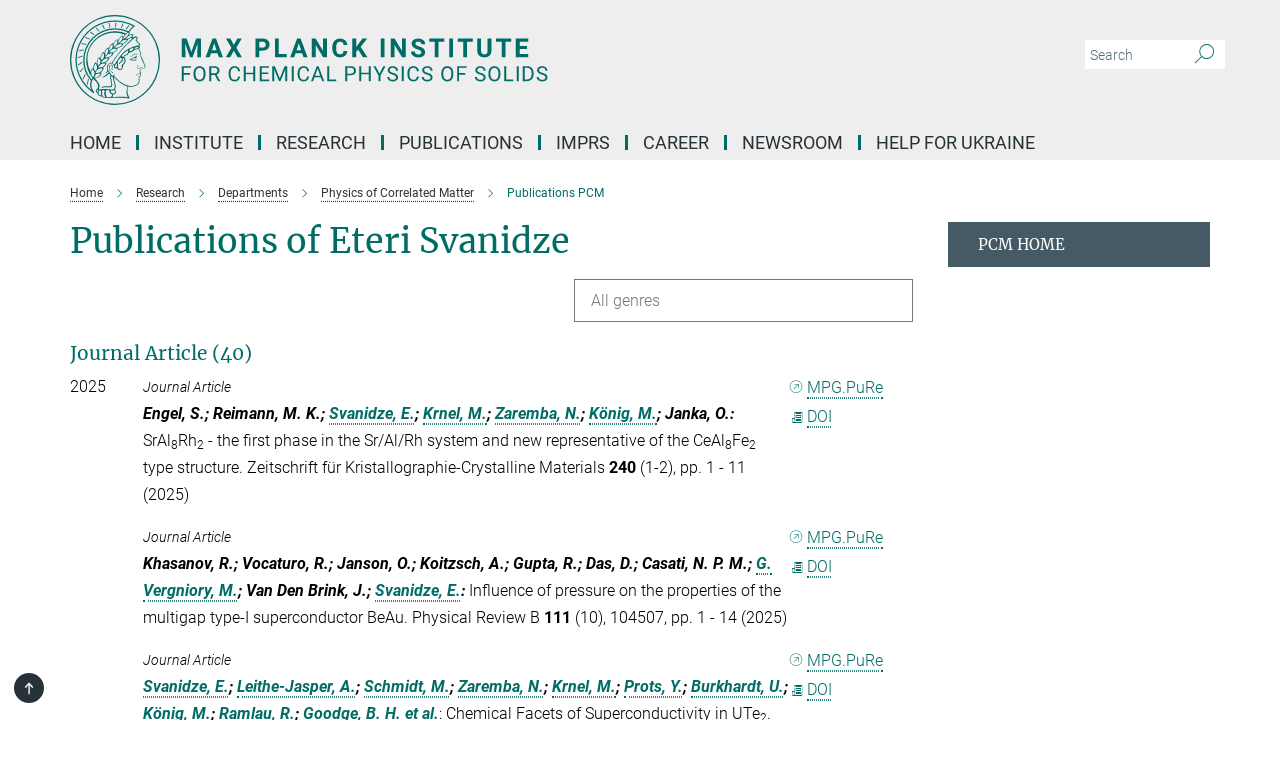

--- FILE ---
content_type: text/html; charset=utf-8
request_url: https://www.cpfs.mpg.de/publication-search/2617403?deactivate_global_blacklist=false&page=1&person=%2Fpersons%2Fresource%2Fpersons206323
body_size: 17857
content:
<!DOCTYPE html>
<html prefix="og: http://ogp.me/ns#" lang="en">
<head>
  <meta http-equiv="X-UA-Compatible" content="IE=edge">
  <meta content="width=device-width, initial-scale=1.0" name="viewport">
  <meta http-equiv="Content-Type" content="text/html; charset=utf-8"/>
  <title>Publications PCM</title>
  
  <meta name="keywords" content="" /><meta name="description" content="" />
  <meta name="robots" content="nofollow" />

  
<meta property="og:title" content="Publications PCM">
<meta property="og:description" content="">
<meta property="og:type" content="website">
<meta property="og:url" content="https://www.cpfs.mpg.de/pcm/publications">
<meta property="og:image" content="https://www.cpfs.mpg.de/assets/og-logo-281c44f14f2114ed3fe50e666618ff96341055a2f8ce31aa0fd70471a30ca9ed.jpg">


  
  


  <meta name="msapplication-TileColor" content="#fff" />
<meta name="msapplication-square70x70logo" content="/assets/touch-icon-70x70-16c94b19254f9bb0c9f8e8747559f16c0a37fd015be1b4a30d7d1b03ed51f755.png" />
<meta name="msapplication-square150x150logo" content="/assets/touch-icon-150x150-3b1e0a32c3b2d24a1f1f18502efcb8f9e198bf2fc47e73c627d581ffae537142.png" />
<meta name="msapplication-wide310x150logo" content="/assets/touch-icon-310x150-067a0b4236ec2cdc70297273ab6bf1fc2dcf6cc556a62eab064bbfa4f5256461.png" />
<meta name="msapplication-square310x310logo" content="/assets/touch-icon-310x310-d33ffcdc109f9ad965a6892ec61d444da69646747bd88a4ce7fe3d3204c3bf0b.png" />
<link rel="apple-touch-icon" type="image/png" href="/assets/touch-icon-180x180-a3e396f9294afe6618861344bef35fc0075f9631fe80702eb259befcd682a42c.png" sizes="180x180">
<link rel="icon" type="image/png" href="/assets/touch-icon-32x32-143e3880a2e335e870552727a7f643a88be592ac74a53067012b5c0528002367.png" sizes="32x32">

  <link rel="preload" href="/assets/roboto-v20-latin-ext_latin_greek-ext_greek_cyrillic-ext_cyrillic-700-8d2872cf0efbd26ce09519f2ebe27fb09f148125cf65964890cc98562e8d7aa3.woff2" as="font" type="font/woff2" crossorigin="anonymous">
  
  
  
  <script>var ROOT_PATH = '/';var LANGUAGE = 'en';var PATH_TO_CMS = 'https://cpfs.iedit.mpg.de';var INSTANCE_NAME = 'cpfs';</script>
  
      <link rel="stylesheet" media="all" href="/assets/responsive_live_green-b4104db02fad82373eaef717c39506fa87036661729168d4cfe06a4e84cae1cb.css" />
    <link rel="stylesheet" media="all" href="/assets/responsive/headerstylesheets/cpfs-header-2c7aa638d80d13a94959a46285bf9aa363a0fc32ec150f0a71bd77d0eda0f93a.css" />

<script>
  window.addEventListener("load", function() {
    var linkElement = document.createElement("link");
    linkElement.rel="stylesheet";
    linkElement.href="/assets/katex/katex-4c5cd0d7a0c68fd03f44bf90378c50838ac39ebc09d5f02a7a9169be65ab4d65.css";
    linkElement.media="all";
    document.head.appendChild(linkElement);
  });
</script>


  

  

  <script>
  if(!window.DCLGuard) {
    window.DCLGuard=true;
  }
</script>
<script type="module">
//<![CDATA[
document.body.addEventListener('Base',function(){  (function (global) {
    if (global.MpgApp && global.MpgApp.object) {
      global.MpgApp.object.id = +'2617403';
    }
  }(window));
});
/*-=deferred=-*/
//]]>
</script>
  <link rel="canonical" href="https://www.cpfs.mpg.de/pcm/publications" />


  
  <meta name="csrf-param" content="authenticity_token" />
<meta name="csrf-token" content="9kXtqYDre2trzMdSh_N73gJijD4AUk9VoUqv-NPZPbezsyGO7D3SIj1wY82AUANy440UUmGzQ12Iq-ZLLmIb-A" />
  <meta name="generator" content="JustRelate CX Cloud (www.justrelate.com)" />
  
  
      <link rel="alternate" hreflang="en" href="https://www.cpfs.mpg.de/pcm/publications" />


  
    <script type="module" >
      window.allHash = { 'manifest':'/assets/manifest-04024382391bb910584145d8113cf35ef376b55d125bb4516cebeb14ce788597','responsive/modules/display_pubman_reference_counter':'/assets/responsive/modules/display_pubman_reference_counter-8150b81b51110bc3ec7a4dc03078feda26b48c0226aee02029ee6cf7d5a3b87e','responsive/modules/video_module':'/assets/responsive/modules/video_module-231e7a8449475283e1c1a0c7348d56fd29107c9b0d141c824f3bd51bb4f71c10','responsive/live/annual_report_overview':'/assets/responsive/live/annual_report_overview-f7e7c3f45d3666234c0259e10c56456d695ae3c2df7a7d60809b7c64ce52b732','responsive/live/annual_review_overview':'/assets/responsive/live/annual_review_overview-49341d85de5d249f2de9b520154d516e9b4390cbf17a523d5731934d3b9089ec','responsive/live/deferred-picture-loader':'/assets/responsive/live/deferred-picture-loader-088fb2b6bedef1b9972192d465bc79afd9cbe81cefd785b8f8698056aa04cf93','responsive/live/employee':'/assets/responsive/live/employee-ac8cd3e48754c26d9eaf9f9965ab06aca171804411f359cbccd54a69e89bc31c','responsive/live/employee_landing_page':'/assets/responsive/live/employee_landing_page-ac8cd3e48754c26d9eaf9f9965ab06aca171804411f359cbccd54a69e89bc31c','responsive/live/employee_search':'/assets/responsive/live/employee_search-47a41df3fc7a7dea603765ad3806515b07efaddd7cf02a8d9038bdce6fa548a1','responsive/live/event_overview':'/assets/responsive/live/event_overview-817c26c3dfe343bed2eddac7dd37b6638da92babec077a826fde45294ed63f3c','responsive/live/gallery_overview':'/assets/responsive/live/gallery_overview-459edb4dec983cc03e8658fafc1f9df7e9d1c78786c31d9864e109a04fde3be7','responsive/live/institute_page':'/assets/responsive/live/institute_page-03ec6d8aaec2eff8a6c1522f54abf44608299523f838fc7d14db1e68d8ec0c7a','responsive/live/institutes_map':'/assets/responsive/live/institutes_map-588c0307e4a797238ba50134c823708bd3d8d640157dc87cf24b592ecdbd874e','responsive/live/job_board':'/assets/responsive/live/job_board-0db2f3e92fdcd350960e469870b9bef95adc9b08e90418d17a0977ae0a9ec8fd','responsive/live/newsroom':'/assets/responsive/live/newsroom-c8be313dabf63d1ee1e51af14f32628f2c0b54a5ef41ce999b8bd024dc64cad2','responsive/live/organigramm':'/assets/responsive/live/organigramm-18444677e2dce6a3c2138ce8d4a01aca7e84b3ea9ffc175b801208634555d8ff','responsive/live/research_page':'/assets/responsive/live/research_page-c8be313dabf63d1ee1e51af14f32628f2c0b54a5ef41ce999b8bd024dc64cad2','responsive/live/science_gallery_overview':'/assets/responsive/live/science_gallery_overview-5c87ac26683fe2f4315159efefa651462b87429147b8f9504423742e6b7f7785','responsive/live/tabcard':'/assets/responsive/live/tabcard-be5f79406a0a3cc678ea330446a0c4edde31069050268b66ce75cfda3592da0d','live/advent_calendar':'/assets/live/advent_calendar-4ef7ec5654db2e7d38c778dc295aec19318d2c1afcbbf6ac4bfc2dde87c57f12','live/employee':'/assets/live/employee-fb8f504a3309f25dbdd8d3cf3d3f55c597964116d5af01a0ba720e7faa186337','live/employee_landing_page':'/assets/live/employee_landing_page-fb8f504a3309f25dbdd8d3cf3d3f55c597964116d5af01a0ba720e7faa186337','live/gallery_overview':'/assets/live/gallery_overview-18a0e0553dd83304038b0c94477d177e23b8b98bff7cb6dd36c7c99bf8082d12','live/podcast_page':'/assets/live/podcast_page-fe7023d277ed2b0b7a3228167181231631915515dcf603a33f35de7f4fd9566f','live/video_page':'/assets/live/video_page-62efab78e58bdfd4531ccfc9fe3601ea90abeb617a6de220c1d09250ba003d37','responsive/mpg_common/live/dropdown_list':'/assets/responsive/mpg_common/live/dropdown_list-71372d52518b3cb50132756313972768fdec1d4fa3ffa38e6655696fe2de5c0b','responsive/mpg_common/live/event_calendar':'/assets/responsive/mpg_common/live/event_calendar-719dd7e7333c7d65af04ddf8e2d244a2646b5f16d0d7f24f75b0bb8c334da6a5','responsive/mpg_common/live/event_registration':'/assets/responsive/mpg_common/live/event_registration-e6771dca098e37c2858ff2b690497f83a2808b6c642e3f4540e8587e1896c84e','responsive/mpg_common/live/expandable':'/assets/responsive/mpg_common/live/expandable-e2143bde3d53151b5ff7279eaab589f3fefb4fd31278ca9064fd6b83b38d5912','responsive/mpg_common/live/gallery_youtube_video':'/assets/responsive/mpg_common/live/gallery_youtube_video-b859711b59a5655b5fa2deb87bd0d137460341c3494a5df957f750c716970382','responsive/mpg_common/live/interactive_table':'/assets/responsive/mpg_common/live/interactive_table-bff65d6297e45592f8608cd64814fc8d23f62cb328a98b482419e4c25a31fdde','responsive/mpg_common/live/intersection-observer':'/assets/responsive/mpg_common/live/intersection-observer-9e55d6cf2aac1d0866ac8588334111b664e643e4e91b10c5cbb42315eb25d974','responsive/mpg_common/live/main_menu':'/assets/responsive/mpg_common/live/main_menu-43966868573e0e775be41cf218e0f15a6399cf3695eb4297bae55004451acada','responsive/mpg_common/live/news_publication_overview':'/assets/responsive/mpg_common/live/news_publication_overview-d1aae55c18bfd7cf46bad48f7392e51fc1b3a3b887bc6312a39e36eaa58936fa','responsive/mpg_common/live/reverse':'/assets/responsive/mpg_common/live/reverse-9d6a32ce7c0f41fbc5249f8919f9c7b76cacd71f216c9e6223c27560acf41c8b','responsive/mpg_common/live/shuffle':'/assets/responsive/mpg_common/live/shuffle-14b053c3d32d46209f0572a91d3240487cd520326247fc2f1c36ea4d3a6035eb','responsive/mpg_common/live/slick_lazyloader':'/assets/responsive/mpg_common/live/slick_lazyloader-ea2704816b84026f362aa3824fcd44450d54dffccb7fca3c853d2f830a5ce412','responsive/mpg_common/live/video':'/assets/responsive/mpg_common/live/video-55b7101b2ac2622a81eba0bdefd94b5c5ddf1476b01f4442c3b1ae855b274dcf','responsive/mpg_common/live/youtube_extension':'/assets/responsive/mpg_common/live/youtube_extension-2b42986b3cae60b7e4153221d501bc0953010efeadda844a2acdc05da907e90f','preview/_pdf_sorting':'/assets/preview/_pdf_sorting-8fa7fd1ef29207b6c9a940e5eca927c26157f93f2a9e78e21de2578e6e06edf0','preview/advent_calendar':'/assets/preview/advent_calendar-4ef7ec5654db2e7d38c778dc295aec19318d2c1afcbbf6ac4bfc2dde87c57f12','preview/annual_review_search':'/assets/preview/annual_review_search-8fa7fd1ef29207b6c9a940e5eca927c26157f93f2a9e78e21de2578e6e06edf0','preview/edit_overlays':'/assets/preview/edit_overlays-cef31afd41d708f542672cc748b72a6b62ed10df9ee0030c11a0892ae937db70','preview/employee':'/assets/preview/employee-fb8f504a3309f25dbdd8d3cf3d3f55c597964116d5af01a0ba720e7faa186337','preview/employee_landing_page':'/assets/preview/employee_landing_page-fb8f504a3309f25dbdd8d3cf3d3f55c597964116d5af01a0ba720e7faa186337','preview/gallery_overview':'/assets/preview/gallery_overview-ca27fbd8e436a0f15e28d60a0a4a5861f7f9817b9cb44cb36ae654ebe03eec2a','preview/lodash':'/assets/preview/lodash-01fbab736a95109fbe4e1857ce7958edc28a78059301871a97ed0459a73f92d2','preview/overlay':'/assets/preview/overlay-4b3006f01cc2a80c44064f57acfdb24229925bbf211ca5a5e202b0be8cd2e66e','preview/overlay_ajax_methods':'/assets/preview/overlay_ajax_methods-0cceedf969995341b0aeb5629069bf5117896d2b053822e99f527e733430de65','preview/pdf_overview':'/assets/preview/pdf_overview-8fa7fd1ef29207b6c9a940e5eca927c26157f93f2a9e78e21de2578e6e06edf0','preview/podcast_page':'/assets/preview/podcast_page-8b696f28fe17c5875ac647a54463d6cf4beda5fa758ba590dd50d4f7d11e02a0','preview/preview':'/assets/preview/preview-7d20d27ffa274bf0336cbf591613fbbffd4fa684d745614240e81e11118b65c2','preview/science_gallery_overview':'/assets/preview/science_gallery_overview-00600feadb223d3b4cb5432a27cc6bee695f2b95225cb9ecf2e9407660ebcc35','preview/video_page':'/assets/preview/video_page-5359db6cf01dcd5736c28abe7e77dabdb4c7caa77184713f32f731d158ced5a8','preview_manifest':'/assets/preview_manifest-04024382391bb910584145d8113cf35ef376b55d125bb4516cebeb14ce788597','editmarker':'/assets/editmarker-b8d0504e39fbfef0acc731ba771c770852ec660f0e5b8990b6d367aefa0d9b9c','live':'/assets/live-4aa8e228b0242df1d2d064070d3be572a1ad3e67fe8c70b092213a5236b38737','print':'/assets/print-08c7a83da7f03ca9674c285c1cc50a85f44241f0bcef84178df198c8e9805c3c','mpg_base':'/assets/mpg_base-161fbafcd07f5fc9b56051e8acd88e712c103faef08a887e51fdcf16814b7446','mpg_fouc':'/assets/mpg_fouc-e8a835d89f91cf9c99be7a651f3ca1d04175934511621130554eef6aa910482c','mpg_amd':'/assets/mpg_amd-7c9ab00ac1b3a8c78cac15f76b6d33ed50bb1347cea217b0848031018ef80c94','mpg_amd_bundle':'/assets/mpg_amd_bundle-932e0d098e1959a6b4654b199e4c02974ab670115222c010a0bcc14756fce071','responsive/friendlycaptcha/widget.module.min':'/assets/responsive/friendlycaptcha/widget.module.min-19cabfb2100ce6916acaa628a50895f333f8ffb6a12387af23054565ee2122f2','responsive/honeybadger.min':'/assets/responsive/honeybadger.min-213763a8258237e8c4d12f0dbd98d8a966023b02f7433c1a05c1bace6ef120ec','responsive_live':'/assets/responsive_live-d4b4a938cbf67a69dc6ba9767c95bb10486874f069e457abc2ad6f53c7126fac','katex/katex':'/assets/katex/katex-ca9d4097b1925d5d729e5c4c7ffcdb44112ba08c53e7183feb26afa6927cc4fd','responsive/tsmodules/cashew':'/assets/responsive/tsmodules/cashew-f2b3a6f988f933937212c2239a5008703225511ab19b4a6d6cbead2e9904ae21','responsive/tsmodules/datahandler':'/assets/responsive/tsmodules/datahandler-18b09253aa824ba684b48d41aea5edb6321851210404bdc3c47922c961181980','responsive/tsmodules/edit-menu':'/assets/responsive/tsmodules/edit-menu-ed8038730fbc4b64d700f28f3ccdcc8c33cc558e1182af3f37b6b4374a3ad3b6','responsive/tsmodules/edit':'/assets/responsive/tsmodules/edit-80ca9b5137f2eeb575e45f3ff1fd611effb73bd27d9f920d5f758c27a4212067','responsive/tsmodules/image-information':'/assets/responsive/tsmodules/image-information-2766379bd0ae7c612169084e5437d5662006eec54acbecba9f83ac8773ac20fa','responsive/tsmodules/languages':'/assets/responsive/tsmodules/languages-33d886fa0f8a758ac8817dfaf505c136d22e86a95988298f3b14cf46c870a586','responsive/tsmodules/menu':'/assets/responsive/tsmodules/menu-dc7cee42b20a68a887e06bb1979d6ecc601ff8dd361b80cc6a8190e33ab7f005','responsive/tsmodules/notify':'/assets/responsive/tsmodules/notify-44b67b61195156d3827af8dfd00797cd327f013dc404720659f2d3da19cf6f77','responsive/tsmodules/virtual-form':'/assets/responsive/tsmodules/virtual-form-31974440dbd9f79534149b9376a63b1f2e0b542abb5ba898e4fbaeef377d66ca' }
    </script>
    <script type="module">
//<![CDATA[
document.body.addEventListener('AMD',function(){    requirejs.config({
      waitSeconds:0,
      paths: allHash
    })
});
/*-=deferred=-*/
//]]>
</script></head>

 <body class="cpfs publication_search  language-en" id="top">
  
  
  

<header class="navbar hero navigation-on-bottom">

  <div class="container remove-padding header-main-container">


    <div class="navbar-header">
        <a class="navbar-brand mpg-icon mpg-icon-logo language-en language-engreen" aria-label="Logo Max Planck Institute for Chemical Physics of Solids, go to homepage" href="/en"></a>
    </div>

    <div class="lang-search">
      <div class="collapse navbar-collapse bs-navbar-collapse">
        <ul class="hidden-xs hidden-sm nav navbar-nav navbar-right navbar-meta">
          <li class="language-switcher-links">
            
          </li>
          <li>
            <form class="navbar-form navbar-left search-field hidden-xs" role="search" action="/en/search" accept-charset="UTF-8" method="get">
  <div class="form-group noindex">
    <input class="form-control searchfield"
      name="searchfield"
      placeholder="Search"
      value=""
      type="search"
      aria-label="You did not enter a query."
    />
    <button class="btn btn-default searchbutton" aria-label="Search">
      <i class="mpg-icon mpg-icon-search" role="img" aria-hidden="true"></i>
    </button>
  </div>
</form>
          </li>
          <li>
            
          </li>

        </ul>
      </div>
    </div>


    <div class="navbar-title-wrapper">

      <nav class="navbar navbar-default" aria-label="Main navigation">
        <div class="navbar-header">
          <div class="visible-xs visible-sm">
            <button class="nav-btn navbar-toggle" type="button" data-toggle="collapse" data-target="#main-navigation-container" aria-haspopup="true" aria-expanded="false" aria-label="Main navigation switch">
              <svg width="40" height="40" viewBox="-25 -25 50 50">
                <circle cx="0" cy="0" r="25" fill="none"/>
                <rect class="burgerline-1" x="-15" y="-12" width="30" height="4" fill="black"/>
                <rect class="burgerline-2" x="-15" y="-2" width="30" height="4" fill="black"/>
                <rect class="burgerline-3" x="-15" y="8" width="30" height="4" fill="black"/>
              </svg>
            </button>
          </div>
        </div>

        <div class="collapse navbar-collapse js-navbar-collapse noindex" id="main-navigation-container">

          <div class="mobile-search-pwa-container">
            <div class="mobile-search-container">
              <form class="navbar-form navbar-left search-field visible-sm visible-xs mobile clearfix" role="search" action="/en/search" accept-charset="UTF-8" method="get">
  <div class="form-group noindex">
    <input class="form-control searchfield"
      name="searchfield"
      placeholder="Search"
      value=""
      type="search"
      aria-label="You did not enter a query."
    />
    <button class="btn btn-default searchbutton" aria-label="Search">
      <i class="mpg-icon mpg-icon-search" role="img" aria-hidden="true"></i>
    </button>
  </div>
</form>
            </div>
              
          </div>

          
            <ul class="nav navbar-nav col-xs-12" id="main_nav" data-timestamp="2025-09-17T15:03:53.044Z">
<li class="dropdown mega-dropdown clearfix" tabindex="0" data-positioning="0"><a class="main-navi-item dropdown-toggle undefined" id="Root-en.0" href="/en/home">Home<span></span></a></li>
<li class="dropdown mega-dropdown clearfix" tabindex="0" data-positioning="3">
<a class="main-navi-item dropdown-toggle undefined" id="Root-en.1">Institute<span class="arrow-dock"></span></a><a class="dropdown-toggle visible-xs visible-sm" data-no-bs-toggle="dropdown" role="button" aria-expanded="false" aria-controls="flyout-Root-en.1"><span class="mpg-icon mpg-icon-down2"></span></a><ul id="flyout-Root-en.1" class="col-xs-12 dropdown-menu  mega-dropdown-menu row">
<li class="col-xs-12 col-sm-4 menu-column"><ul class="main"><li class="dropdown-title">
<a id="Root-en.1.0.0">About us</a><ul>
<li><a href="/3105372/mission-statement" id="Root-en.1.0.0.0">Mission statement</a></li>
<li><a href="/en/organisation/organigram" id="Root-en.1.0.0.1">Organigram</a></li>
<li><a href="/en/organisation/advisory_board" id="Root-en.1.0.0.2">Scientific Advisory Board</a></li>
<li><a href="/en/organisation/board_of_trustees" id="Root-en.1.0.0.3">Board of Trustees</a></li>
<li><a href="/en/organisation/fellow" id="Root-en.1.0.0.4">Max Planck Fellows / External Members</a></li>
</ul>
</li></ul></li>
<li class="col-xs-12 col-sm-4 menu-column"><ul class="main">
<li class="dropdown-title">
<a id="Root-en.1.1.0">staff</a><ul>
<li><a href="/en/members" id="Root-en.1.1.0.0">All employees</a></li>
<li><a href="/2748183/contact_persons" id="Root-en.1.1.0.1">Contact persons</a></li>
</ul>
</li>
<li class="dropdown-title"><a href="/en/pr_events/pr" id="Root-en.1.1.1">press and public relations</a></li>
</ul></li>
<li class="col-xs-12 col-sm-4 menu-column"><ul class="main"><li class="dropdown-title">
<a id="Root-en.1.2.0">Service</a><ul>
<li><a href="/en/visitors" id="Root-en.1.2.0.0">International Office</a></li>
<li><a href="/en/administration" id="Root-en.1.2.0.1">Administration</a></li>
<li><a href="/en/library" id="Root-en.1.2.0.2">Library</a></li>
<li><a href="/en/it" id="Root-en.1.2.0.3">IT</a></li>
<li><a href="/2751993/technical_service" id="Root-en.1.2.0.4">Technik</a></li>
<li><a href="/en/cafeteria" id="Root-en.1.2.0.5">Cafeteria</a></li>
</ul>
</li></ul></li>
</ul>
</li>
<li class="dropdown mega-dropdown clearfix" tabindex="0" data-positioning="3">
<a class="main-navi-item dropdown-toggle undefined" id="Root-en.2">Research<span class="arrow-dock"></span></a><a class="dropdown-toggle visible-xs visible-sm" data-no-bs-toggle="dropdown" role="button" aria-expanded="false" aria-controls="flyout-Root-en.2"><span class="mpg-icon mpg-icon-down2"></span></a><ul id="flyout-Root-en.2" class="col-xs-12 dropdown-menu  mega-dropdown-menu row">
<li class="col-xs-12 col-sm-4 menu-column"><ul class="main">
<li class="dropdown-title">
<a href="/en/research" id="Root-en.2.0.0">Departments</a><ul>
<li><a href="/chemical_metals_science" id="Root-en.2.0.0.0">Chemical Metals Science</a></li>
<li><a href="/tqc" id="Root-en.2.0.0.1">Topological Quantum Chemistry</a></li>
<li><a href="/physics_of_correlated_matter" id="Root-en.2.0.0.2">Physics of Correlated Matter</a></li>
<li><a href="/physics_of_quantum_materials" id="Root-en.2.0.0.3">Physics of Quantum Materials</a></li>
</ul>
</li>
<li class="dropdown-title"><a href="/en/publications/scientific_report" id="Root-en.2.0.1">Scientific Report of the Institute</a></li>
<li class="dropdown-title"><a href="/en/publications/yearbook" id="Root-en.2.0.2">Yearbook of the Max Planck Society</a></li>
</ul></li>
<li class="col-xs-12 col-sm-4 menu-column"><ul class="main"><li class="dropdown-title">
<a href="/en/organisation/research_group" id="Root-en.2.1.0"> Independent Research Groups</a><ul>
<li><a href="/spin3d" id="Root-en.2.1.0.0">Spin3D: Three-dimensional magnetic systems</a></li>
<li><a href="/3417578/vool" id="Root-en.2.1.0.1">Quantum Information for Quantum Materials</a></li>
<li><a href="/realm-group" id="Root-en.2.1.0.2">Research of Exotic Actinide and Lanthanide Materials</a></li>
<li><a href="/3460432/Synthesis-and-spectroscopy-of-quantum-materials" id="Root-en.2.1.0.3">Synthesis and Spectroscopy of Quantum Materials</a></li>
</ul>
</li></ul></li>
<li class="col-xs-12 col-sm-4 menu-column"><ul class="main">
<li class="dropdown-title">
<a id="Root-en.2.2.0">Partnerships</a><ul>
<li><a class="external" href="https://imprs-cpqm.mpg.de/" target="_blank" id="Root-en.2.2.0.0">IMPRS-CPQM↗</a></li>
<li><a class="external" href="https://www.quantummaterials.mpg.de/" target="_blank" id="Root-en.2.2.0.1">Graduate Center for Quantum Materials↗</a></li>
<li><a class="external" href="https://www.mpg.de/6959494/postech_complex_phase_korea" target="_blank" id="Root-en.2.2.0.2">POSTECH Center↗</a></li>
</ul>
</li>
<li class="dropdown-title"><a href="/3106600/partner-groups" id="Root-en.2.2.1">partner groups</a></li>
</ul></li>
</ul>
</li>
<li class="dropdown mega-dropdown clearfix" tabindex="0" data-positioning="1">
<a class="main-navi-item dropdown-toggle undefined" id="Root-en.3">PUBLICATIONS<span class="arrow-dock"></span></a><a class="dropdown-toggle visible-xs visible-sm" data-no-bs-toggle="dropdown" role="button" aria-expanded="false" aria-controls="flyout-Root-en.3"><span class="mpg-icon mpg-icon-down2"></span></a><ul id="flyout-Root-en.3" class="col-xs-12 dropdown-menu  mega-dropdown-menu row"><li class="col-xs-12 col-sm-4 menu-column"><ul class="main"><li class="dropdown-title">
<a id="Root-en.3.0.0">Publications</a><ul>
<li><a href="/en/publications" id="Root-en.3.0.0.0">Publications of the institute</a></li>
<li><a href="/en/publications/search" id="Root-en.3.0.0.1">Publication search</a></li>
</ul>
</li></ul></li></ul>
</li>
<li class="dropdown mega-dropdown clearfix" tabindex="0" data-positioning="0"><a class="main-navi-item dropdown-toggle undefined" id="Root-en.4" href="/imprs">IMPRS<span></span></a></li>
<li class="dropdown mega-dropdown clearfix" tabindex="0" data-positioning="3">
<a class="main-navi-item dropdown-toggle undefined" id="Root-en.5">Career<span class="arrow-dock"></span></a><a class="dropdown-toggle visible-xs visible-sm" data-no-bs-toggle="dropdown" role="button" aria-expanded="false" aria-controls="flyout-Root-en.5"><span class="mpg-icon mpg-icon-down2"></span></a><ul id="flyout-Root-en.5" class="col-xs-12 dropdown-menu  mega-dropdown-menu row">
<li class="col-xs-12 col-sm-4 menu-column"><ul class="main"><li class="dropdown-title">
<a href="/en/career" id="Root-en.5.0.0">CAREER with MPI CPfs</a><ul>
<li><a href="/3107658/application" id="Root-en.5.0.0.0">How to apply</a></li>
<li><a href="/en/jobs" id="Root-en.5.0.0.1">Job offers</a></li>
<li><a href="/3107670/educational_programs" id="Root-en.5.0.0.2">Educational programs</a></li>
</ul>
</li></ul></li>
<li class="col-xs-12 col-sm-4 menu-column"><ul class="main">
<li class="dropdown-title">
<a id="Root-en.5.1.0">Equal opportunities</a><ul>
<li><a href="/2747912/gender_equality" id="Root-en.5.1.0.0">Gender equality</a></li>
<li><a href="/2747962/job_and_family" id="Root-en.5.1.0.1">Job and Family</a></li>
</ul>
</li>
<li class="dropdown-title"><a href="/3107710/phd_representatives" id="Root-en.5.1.1">PhD representatives</a></li>
<li class="dropdown-title"><a href="/3107921/postdocs" id="Root-en.5.1.2">Postdoc representatives</a></li>
</ul></li>
<li class="col-xs-12 col-sm-4 menu-column"><ul class="main"><li class="dropdown-title">
<a id="Root-en.5.2.0">professional development</a><ul>
<li><a href="/3107589/career_progression" id="Root-en.5.2.0.0">Career progression opportunities</a></li>
<li><a href="/2758508/furthereducation" id="Root-en.5.2.0.1">Training</a></li>
</ul>
</li></ul></li>
</ul>
</li>
<li class="dropdown mega-dropdown clearfix" tabindex="0" data-positioning="1">
<a class="main-navi-item dropdown-toggle undefined" id="Root-en.6">NEWSROOM<span class="arrow-dock"></span></a><a class="dropdown-toggle visible-xs visible-sm" data-no-bs-toggle="dropdown" role="button" aria-expanded="false" aria-controls="flyout-Root-en.6"><span class="mpg-icon mpg-icon-down2"></span></a><ul id="flyout-Root-en.6" class="col-xs-12 dropdown-menu  mega-dropdown-menu row"><li class="col-xs-12 col-sm-4 menu-column"><ul class="main">
<li class="dropdown-title"><a href="/en/pr_events/lectures" id="Root-en.6.0.0">lectures / workshops / conferences</a></li>
<li class="dropdown-title"><a href="/1883947/news" id="Root-en.6.0.1">Press releases</a></li>
</ul></li></ul>
</li>
<li class="dropdown mega-dropdown clearfix" tabindex="0" data-positioning="0"><a class="main-navi-item dropdown-toggle undefined" id="Root-en.7" href="/3430660/ukrainehelp"> Help for Ukraine<span></span></a></li>
</ul>

          <div class="text-center language-switcher visible-xs visible-sm">
            
          </div>
        </div>
      </nav>
    </div>
  </div>
</header>

<header class="container-full-width visible-print-block">
  <div class="container">
    <div class="row">
      <div class="col-xs-12">
        <div class="content">
              <span class="mpg-icon mpg-icon-logo custom-print-header language-en">
                Max Planck Institute for Chemical Physics of Solids
              </span>
        </div>
      </div>
    </div>
  </div>
</header>

<script type="module">
//<![CDATA[
document.body.addEventListener('Base',function(){  var mainMenu;
  if(typeof MpgCommon != "undefined") {
    mainMenu = new MpgCommon.MainMenu();
  }
});
/*-=deferred=-*/
//]]>
</script>
  
  <div id="page_content">
    
  <div class="container content-wrapper">
    <div class="row">
      <main>
        <article class="col-md-9  ">
          <div class="content py-0">
            <div class="noindex">
  <nav class="hidden-print" aria-label="breadcrumb">
    <ol class="breadcrumb clearfix" vocab="http://schema.org/" typeof="BreadcrumbList">

          <li class="breadcrumb-item" property="itemListElement" typeof="ListItem">
            <a property="item"
               typeof="WebPage"
               href="/en"
               class=""
               title="">
              <span property="name">Home</span>
            </a>
            <meta property="position" content="1">
          </li>
          <li class="breadcrumb-item" property="itemListElement" typeof="ListItem">
            <a property="item"
               typeof="WebPage"
               href="/3098281/research"
               class=""
               title="">
              <span property="name">Research</span>
            </a>
            <meta property="position" content="2">
          </li>
          <li class="breadcrumb-item" property="itemListElement" typeof="ListItem">
            <a property="item"
               typeof="WebPage"
               href="/en/research"
               class=""
               title="">
              <span property="name">Departments</span>
            </a>
            <meta property="position" content="3">
          </li>
          <li class="breadcrumb-item" property="itemListElement" typeof="ListItem">
            <a property="item"
               typeof="WebPage"
               href="/physics_of_correlated_matter"
               class=""
               title="">
              <span property="name">Physics of Correlated Matter</span>
            </a>
            <meta property="position" content="4">
          </li>
      <li class="breadcrumb-item active" property="itemListElement" typeof="ListItem" aria-current="page">
        <span property="name">Publications PCM</span>
        <meta property="position" content="5">
      </li>
    </ol>
  </nav>
</div>


          </div>
          

<div class="content">
  <h1>Publications of Eteri Svanidze</h1>

  <div id="new_search_button" class="clearfix">
    
  </div>
    <div id="publication_dropdown_lists" class="clearfix">
  <div class="dropdown_list large">
    <div class="selected_date show_next">All genres</div>
    <ul class="select dropdown-menu select_hidden">
        <li><a rel="nofollow" href="/publication-search/2617403?deactivate_global_blacklist=false&page=1&person=%2Fpersons%2Fresource%2Fpersons206323#article">Journal Article (40)</a></li>
        <li><a rel="nofollow" href="/publication-search/2617403?deactivate_global_blacklist=false&page=3&person=%2Fpersons%2Fresource%2Fpersons206323#book_item">Book Chapter (1)</a></li>
        <li><a rel="nofollow" href="/publication-search/2617403?deactivate_global_blacklist=false&page=3&person=%2Fpersons%2Fresource%2Fpersons206323#conference_paper">Conference Paper (1)</a></li>
    </ul>
  </div>
</div>


      <h3><a name="article">Journal Article (40)</a></h3>
  <div class="publication_list">
      <div class="publication_in_list row">
        <div class="publication_index col-xs-12 col-sm-1">2025</div>
        <div class="col-xs-12 publication_container no-gutters col-sm-11">
          <div class="publication_in_list_content col-xs-12 col-sm-10">
            <small><i>Journal Article</i></small>
            <div><span class="authors expandable_pubman"><span class="names">Engel, S.; Reimann, M. K.; <a rel="nofollow" href="/publication-search/2617403?person=%2Fpersons%2Fresource%2Fpersons206323">Svanidze, E.</a>; <a rel="nofollow" href="/publication-search/2617403?person=%2Fpersons%2Fresource%2Fpersons265604">Krnel, M.</a>; <a rel="nofollow" href="/publication-search/2617403?person=%2Fpersons%2Fresource%2Fpersons285465">Zaremba, N.</a>; <a rel="nofollow" href="/publication-search/2617403?person=%2Fpersons%2Fresource%2Fpersons126702">König, M.</a>; Janka, O.</span><span class="colon">: </span></span> SrAl<sub>8</sub>Rh<sub>2</sub> - the first phase in the Sr/Al/Rh system and new representative of the CeAl<sub>8</sub>Fe<sub>2</sub> type structure. Zeitschrift für Kristallographie-Crystalline Materials <span class="cond-bold">240</span> (1-2), pp. 1 - 11 (2025)</div>
          </div>
          <div class="publication_links col-xs-12 col-sm-2"><div class="options">
  <div class="publication_link">
    <a class="pubman" target="_blank" rel="nofollow" href="https://pure.mpg.de/pubman/faces/ViewItemFullPage.jsp?itemId=item_3636733"><i class="external"></i>MPG.PuRe</a>
  </div>
  <div class="publication_link"><a class="doi" target="_blank" rel="nofollow" href="https://dx.doi.org/10.1515/zkri-2024-0115"><i class="mpg-icon mpg-icon-news"></i>DOI</a></div>
</div>
</div>
        </div>
      </div>
      <div class="publication_in_list row">
        <div class="publication_index col-xs-12 col-sm-1"></div>
        <div class="col-xs-12 publication_container no-gutters col-sm-11">
          <div class="publication_in_list_content col-xs-12 col-sm-10">
            <small><i>Journal Article</i></small>
            <div><span class="authors expandable_pubman"><span class="names">Khasanov, R.; Vocaturo, R.; Janson, O.; Koitzsch, A.; Gupta, R.; Das, D.; Casati, N. P. M.; <a rel="nofollow" href="/publication-search/2617403?person=%2Fpersons%2Fresource%2Fpersons268486">G. Vergniory, M.</a>; Van Den Brink, J.; <a rel="nofollow" href="/publication-search/2617403?person=%2Fpersons%2Fresource%2Fpersons206323">Svanidze, E.</a></span><span class="colon">: </span></span> Influence of pressure on the properties of the multigap type-I superconductor BeAu. Physical Review B <span class="cond-bold">111</span> (10), 104507, pp. 1 - 14 (2025)</div>
          </div>
          <div class="publication_links col-xs-12 col-sm-2"><div class="options">
  <div class="publication_link">
    <a class="pubman" target="_blank" rel="nofollow" href="https://pure.mpg.de/pubman/faces/ViewItemFullPage.jsp?itemId=item_3644573"><i class="external"></i>MPG.PuRe</a>
  </div>
  <div class="publication_link"><a class="doi" target="_blank" rel="nofollow" href="https://dx.doi.org/10.1103/PhysRevB.111.104507"><i class="mpg-icon mpg-icon-news"></i>DOI</a></div>
</div>
</div>
        </div>
      </div>
      <div class="publication_in_list row">
        <div class="publication_index col-xs-12 col-sm-1"></div>
        <div class="col-xs-12 publication_container no-gutters col-sm-11">
          <div class="publication_in_list_content col-xs-12 col-sm-10">
            <small><i>Journal Article</i></small>
            <div><span class="authors expandable_pubman"><span class="names"><a rel="nofollow" href="/publication-search/2617403?person=%2Fpersons%2Fresource%2Fpersons206323">Svanidze, E.</a>; <a rel="nofollow" href="/publication-search/2617403?person=%2Fpersons%2Fresource%2Fpersons126726">Leithe-Jasper, A.</a>; <a rel="nofollow" href="/publication-search/2617403?person=%2Fpersons%2Fresource%2Fpersons126835">Schmidt, M.</a>; <a rel="nofollow" href="/publication-search/2617403?person=%2Fpersons%2Fresource%2Fpersons285465">Zaremba, N.</a>; <a rel="nofollow" href="/publication-search/2617403?person=%2Fpersons%2Fresource%2Fpersons265604">Krnel, M.</a>; <a rel="nofollow" href="/publication-search/2617403?person=%2Fpersons%2Fresource%2Fpersons126806">Prots, Y.</a>; <a rel="nofollow" href="/publication-search/2617403?person=%2Fpersons%2Fresource%2Fpersons126556">Burkhardt, U.</a>; <a rel="nofollow" href="/publication-search/2617403?person=%2Fpersons%2Fresource%2Fpersons126702">König, M.</a>; <a rel="nofollow" href="/publication-search/2617403?person=%2Fpersons%2Fresource%2Fpersons126811">Ramlau, R.</a>; <a rel="nofollow" href="/publication-search/2617403?person=%2Fpersons%2Fresource%2Fpersons224627">Goodge, B. H.</a></span><span class="read-more show_with_js et-al"> <a title="Svanidze, E.; Leithe-Jasper, A.; Schmidt, M.; Zaremba, N.; Krnel, M.; Prots, Y.; Burkhardt, U.; König, M.; Ramlau, R.; Goodge, B. H.; Grin, Y." href="#">et al.</a></span><span class="details names">; <a rel="nofollow" href="/publication-search/2617403?person=%2Fpersons%2Fresource%2Fpersons126626">Grin, Y.</a></span><span class="colon">: </span></span> Chemical Facets of Superconductivity in UTe<sub>2</sub>. Journal of the American Chemical Society (2025)</div>
          </div>
          <div class="publication_links col-xs-12 col-sm-2"><div class="options">
  <div class="publication_link">
    <a class="pubman" target="_blank" rel="nofollow" href="https://pure.mpg.de/pubman/faces/ViewItemFullPage.jsp?itemId=item_3670613"><i class="external"></i>MPG.PuRe</a>
  </div>
  <div class="publication_link"><a class="doi" target="_blank" rel="nofollow" href="https://dx.doi.org/10.1021/jacs.5c12203"><i class="mpg-icon mpg-icon-news"></i>DOI</a></div>
</div>
</div>
        </div>
      </div>
      <div class="publication_in_list row">
        <div class="publication_index col-xs-12 col-sm-1"></div>
        <div class="col-xs-12 publication_container no-gutters col-sm-11">
          <div class="publication_in_list_content col-xs-12 col-sm-10">
            <small><i>Journal Article</i></small>
            <div><span class="authors expandable_pubman"><span class="names"><a rel="nofollow" href="/publication-search/2617403?person=%2Fpersons%2Fresource%2Fpersons285465">Zaremba, N.</a>; <a rel="nofollow" href="/publication-search/2617403?person=%2Fpersons%2Fresource%2Fpersons265604">Krnel, M.</a>; <a rel="nofollow" href="/publication-search/2617403?person=%2Fpersons%2Fresource%2Fpersons291710">Semeniuk, K.</a>; <a rel="nofollow" href="/publication-search/2617403?person=%2Fpersons%2Fresource%2Fpersons126806">Prots, Y.</a>; <a rel="nofollow" href="/publication-search/2617403?person=%2Fpersons%2Fresource%2Fpersons126510">Akselrud, L.</a>; <a rel="nofollow" href="/publication-search/2617403?person=%2Fpersons%2Fresource%2Fpersons126556">Burkhardt, U.</a>; <a rel="nofollow" href="/publication-search/2617403?person=%2Fpersons%2Fresource%2Fpersons126726">Leithe-Jasper, A.</a>; <a rel="nofollow" href="/publication-search/2617403?person=%2Fpersons%2Fresource%2Fpersons206323">Svanidze, E.</a>; <a rel="nofollow" href="/publication-search/2617403?person=%2Fpersons%2Fresource%2Fpersons126626">Grin, Y.</a></span><span class="colon">: </span></span> Thorium-Based Iron Arsenide with Fe–Fe Bonding. Inorganic Chemistry <span class="cond-bold">64</span> (41), pp. 20577 - 20583 (2025)</div>
          </div>
          <div class="publication_links col-xs-12 col-sm-2"><div class="options">
  <div class="publication_link">
    <a class="pubman" target="_blank" rel="nofollow" href="https://pure.mpg.de/pubman/faces/ViewItemFullPage.jsp?itemId=item_3675308"><i class="external"></i>MPG.PuRe</a>
  </div>
  <div class="publication_link"><a class="doi" target="_blank" rel="nofollow" href="https://dx.doi.org/10.1021/acs.inorgchem.5c02207"><i class="mpg-icon mpg-icon-news"></i>DOI</a></div>
</div>
</div>
        </div>
      </div>
      <div class="publication_in_list row">
        <div class="publication_index col-xs-12 col-sm-1">2024</div>
        <div class="col-xs-12 publication_container no-gutters col-sm-11">
          <div class="publication_in_list_content col-xs-12 col-sm-10">
            <small><i>Journal Article</i></small>
            <div><span class="authors expandable_pubman"><span class="names">Bernhardt, E.; Drichel, A.; <a rel="nofollow" href="/publication-search/2617403?person=%2Fpersons%2Fresource%2Fpersons265604">Krnel, M.</a>; <a rel="nofollow" href="/publication-search/2617403?person=%2Fpersons%2Fresource%2Fpersons206323">Svanidze, E.</a>; Slabon, A.</span><span class="colon">: </span></span> Synthesis and Properties of Cobalt Complexes with [B<sub>11</sub>H<sub>11</sub>]<sup>4-</sup> Ligands. Inorganic Chemistry <span class="cond-bold">63</span> (12), pp. 5414 - 5422 (2024)</div>
          </div>
          <div class="publication_links col-xs-12 col-sm-2"><div class="options">
  <div class="publication_link">
    <a class="pubman" target="_blank" rel="nofollow" href="https://pure.mpg.de/pubman/faces/ViewItemFullPage.jsp?itemId=item_3583501"><i class="external"></i>MPG.PuRe</a>
  </div>
  <div class="publication_link"><a class="doi" target="_blank" rel="nofollow" href="https://dx.doi.org/10.1021/acs.inorgchem.3c04032"><i class="mpg-icon mpg-icon-news"></i>DOI</a></div>
</div>
</div>
        </div>
      </div>
      <div class="publication_in_list row">
        <div class="publication_index col-xs-12 col-sm-1"></div>
        <div class="col-xs-12 publication_container no-gutters col-sm-11">
          <div class="publication_in_list_content col-xs-12 col-sm-10">
            <small><i>Journal Article</i></small>
            <div><span class="authors expandable_pubman"><span class="names"><a rel="nofollow" href="/publication-search/2617403?person=%2Fpersons%2Fresource%2Fpersons304139">Nixon, R.</a>; <a rel="nofollow" href="/publication-search/2617403?person=%2Fpersons%2Fresource%2Fpersons126806">Prots, Y.</a>; <a rel="nofollow" href="/publication-search/2617403?person=%2Fpersons%2Fresource%2Fpersons265604">Krnel, M.</a>; <a rel="nofollow" href="/publication-search/2617403?person=%2Fpersons%2Fresource%2Fpersons285465">Zaremba, N.</a>; Pavlosiuk, O.; <a rel="nofollow" href="/publication-search/2617403?person=%2Fpersons%2Fresource%2Fpersons126835">Schmidt, M.</a>; <a rel="nofollow" href="/publication-search/2617403?person=%2Fpersons%2Fresource%2Fpersons126510">Akselrud, L.</a>; <a rel="nofollow" href="/publication-search/2617403?person=%2Fpersons%2Fresource%2Fpersons126626">Grin, Y.</a>; <a rel="nofollow" href="/publication-search/2617403?person=%2Fpersons%2Fresource%2Fpersons206323">Svanidze, E.</a></span><span class="colon">: </span></span> Superconductivity in mercurides of strontium. Frontiers in Materials <span class="cond-bold">11</span>, pp. 1 - 8 (2024)</div>
          </div>
          <div class="publication_links col-xs-12 col-sm-2"><div class="options">
  <div class="publication_link">
    <a class="pubman" target="_blank" rel="nofollow" href="https://pure.mpg.de/pubman/faces/ViewItemFullPage.jsp?itemId=item_3623623"><i class="external"></i>MPG.PuRe</a>
  </div>
  <div class="publication_link"><a class="doi" target="_blank" rel="nofollow" href="https://dx.doi.org/10.3389/fmats.2024.1470878"><i class="mpg-icon mpg-icon-news"></i>DOI</a></div>
</div>
</div>
        </div>
      </div>
      <div class="publication_in_list row">
        <div class="publication_index col-xs-12 col-sm-1"></div>
        <div class="col-xs-12 publication_container no-gutters col-sm-11">
          <div class="publication_in_list_content col-xs-12 col-sm-10">
            <small><i>Journal Article</i></small>
            <div><span class="authors expandable_pubman"><span class="names">Shang, T.; <a rel="nofollow" href="/publication-search/2617403?person=%2Fpersons%2Fresource%2Fpersons206323">Svanidze, E.</a>; Shiroka, T.</span><span class="colon">: </span></span> Probing the superconducting pairing of the La<sub>4</sub>Be<sub>33</sub>Pt<sub>16</sub> alloy via muon-spin spectroscopy. Journal of Physics: Condensed Matter <span class="cond-bold">36</span> (10), 105601, pp. 1 - 7 (2024)</div>
          </div>
          <div class="publication_links col-xs-12 col-sm-2"><div class="options">
  <div class="publication_link">
    <a class="pubman" target="_blank" rel="nofollow" href="https://pure.mpg.de/pubman/faces/ViewItemFullPage.jsp?itemId=item_3557252"><i class="external"></i>MPG.PuRe</a>
  </div>
  <div class="publication_link"><a class="doi" target="_blank" rel="nofollow" href="https://dx.doi.org/10.1088/1361-648X/ad0e93"><i class="mpg-icon mpg-icon-news"></i>DOI</a></div>
</div>
</div>
        </div>
      </div>
      <div class="publication_in_list row">
        <div class="publication_index col-xs-12 col-sm-1"></div>
        <div class="col-xs-12 publication_container no-gutters col-sm-11">
          <div class="publication_in_list_content col-xs-12 col-sm-10">
            <small><i>Journal Article</i></small>
            <div><span class="authors expandable_pubman"><span class="names"><a rel="nofollow" href="/publication-search/2617403?person=%2Fpersons%2Fresource%2Fpersons285465">Zaremba, N.</a>; <a rel="nofollow" href="/publication-search/2617403?person=%2Fpersons%2Fresource%2Fpersons265604">Krnel, M.</a>; <a rel="nofollow" href="/publication-search/2617403?person=%2Fpersons%2Fresource%2Fpersons126806">Prots, Y.</a>; <a rel="nofollow" href="/publication-search/2617403?person=%2Fpersons%2Fresource%2Fpersons126702">König, M.</a>; <a rel="nofollow" href="/publication-search/2617403?person=%2Fpersons%2Fresource%2Fpersons126510">Akselrud, L.</a>; <a rel="nofollow" href="/publication-search/2617403?person=%2Fpersons%2Fresource%2Fpersons126626">Grin, Y.</a>; <a rel="nofollow" href="/publication-search/2617403?person=%2Fpersons%2Fresource%2Fpersons206323">Svanidze, E.</a></span><span class="colon">: </span></span> Discovery and Characterization of Antiferromagnetic UFe<sub>5</sub>As<sub>3</sub>. Inorganic Chemistry <span class="cond-bold">63</span> (10), pp. 4566 - 4573 (2024)</div>
          </div>
          <div class="publication_links col-xs-12 col-sm-2"><div class="options">
  <div class="publication_link">
    <a class="pubman" target="_blank" rel="nofollow" href="https://pure.mpg.de/pubman/faces/ViewItemFullPage.jsp?itemId=item_3580468"><i class="external"></i>MPG.PuRe</a>
  </div>
  <div class="publication_link"><a class="doi" target="_blank" rel="nofollow" href="https://dx.doi.org/10.1021/acs.inorgchem.3c03837"><i class="mpg-icon mpg-icon-news"></i>DOI</a></div>
</div>
</div>
        </div>
      </div>
      <div class="publication_in_list row">
        <div class="publication_index col-xs-12 col-sm-1">2023</div>
        <div class="col-xs-12 publication_container no-gutters col-sm-11">
          <div class="publication_in_list_content col-xs-12 col-sm-10">
            <small><i>Journal Article</i></small>
            <div><span class="authors expandable_pubman"><span class="names"><a rel="nofollow" href="/publication-search/2617403?person=%2Fpersons%2Fresource%2Fpersons256648">Agnarelli, L.</a>; <a rel="nofollow" href="/publication-search/2617403?person=%2Fpersons%2Fresource%2Fpersons126787">Ormeci, A.</a>; <a rel="nofollow" href="/publication-search/2617403?person=%2Fpersons%2Fresource%2Fpersons126806">Prots, Y.</a>; <a rel="nofollow" href="/publication-search/2617403?person=%2Fpersons%2Fresource%2Fpersons265604">Krnel, M.</a>; <a rel="nofollow" href="/publication-search/2617403?person=%2Fpersons%2Fresource%2Fpersons206323">Svanidze, E.</a>; <a rel="nofollow" href="/publication-search/2617403?person=%2Fpersons%2Fresource%2Fpersons126835">Schmidt, M.</a>; <a rel="nofollow" href="/publication-search/2617403?person=%2Fpersons%2Fresource%2Fpersons126556">Burkhardt, U.</a>; <a rel="nofollow" href="/publication-search/2617403?person=%2Fpersons%2Fresource%2Fpersons126626">Grin, Y.</a>; <a rel="nofollow" href="/publication-search/2617403?person=%2Fpersons%2Fresource%2Fpersons126726">Leithe-Jasper, A.</a></span><span class="colon">: </span></span> Stability of the atomic arrangement in Laves phases Be<sub>2</sub>Fe<sub>1–x</sub>Os<sub>x</sub> (0 ≤ x ≤ 0.75) and Be<sub>2</sub>Fe<sub>1–x</sub>Ru<sub>x</sub> (x ≈ 0.5). Journal of Alloys and Compounds <span class="cond-bold">968</span>, 171911, pp. 1 - 11 (2023)</div>
          </div>
          <div class="publication_links col-xs-12 col-sm-2"><div class="options">
  <div class="publication_link">
    <a class="pubman" target="_blank" rel="nofollow" href="https://pure.mpg.de/pubman/faces/ViewItemFullPage.jsp?itemId=item_3529985"><i class="external"></i>MPG.PuRe</a>
  </div>
  <div class="publication_link"><a class="doi" target="_blank" rel="nofollow" href="https://dx.doi.org/10.1016/j.jallcom.2023.171911"><i class="mpg-icon mpg-icon-news"></i>DOI</a></div>
</div>
</div>
        </div>
      </div>
      <div class="publication_in_list row">
        <div class="publication_index col-xs-12 col-sm-1"></div>
        <div class="col-xs-12 publication_container no-gutters col-sm-11">
          <div class="publication_in_list_content col-xs-12 col-sm-10">
            <small><i>Journal Article</i></small>
            <div><span class="authors expandable_pubman"><span class="names"><a rel="nofollow" href="/publication-search/2617403?person=%2Fpersons%2Fresource%2Fpersons256648">Agnarelli, L.</a>; <a rel="nofollow" href="/publication-search/2617403?person=%2Fpersons%2Fresource%2Fpersons126806">Prots, Y.</a>; <a rel="nofollow" href="/publication-search/2617403?person=%2Fpersons%2Fresource%2Fpersons265604">Krnel, M.</a>; <a rel="nofollow" href="/publication-search/2617403?person=%2Fpersons%2Fresource%2Fpersons206323">Svanidze, E.</a>; <a rel="nofollow" href="/publication-search/2617403?person=%2Fpersons%2Fresource%2Fpersons126702">König, M.</a>; <a rel="nofollow" href="/publication-search/2617403?person=%2Fpersons%2Fresource%2Fpersons126835">Schmidt, M.</a>; <a rel="nofollow" href="/publication-search/2617403?person=%2Fpersons%2Fresource%2Fpersons126556">Burkhardt, U.</a>; <a rel="nofollow" href="/publication-search/2617403?person=%2Fpersons%2Fresource%2Fpersons126726">Leithe-Jasper, A.</a>; <a rel="nofollow" href="/publication-search/2617403?person=%2Fpersons%2Fresource%2Fpersons126626">Grin, Y.</a></span><span class="colon">: </span></span> Charge Transfer in Be−Ru Compounds. Chemistry – A European Journal <span class="cond-bold">29</span> (72), e202302301, pp. 1 - 10 (2023)</div>
          </div>
          <div class="publication_links col-xs-12 col-sm-2"><div class="options">
  <div class="publication_link">
    <a class="pubman" target="_blank" rel="nofollow" href="https://pure.mpg.de/pubman/faces/ViewItemFullPage.jsp?itemId=item_3549643"><i class="external"></i>MPG.PuRe</a>
  </div>
  <div class="publication_link"><a class="doi" target="_blank" rel="nofollow" href="https://dx.doi.org/10.1002/chem.202302301"><i class="mpg-icon mpg-icon-news"></i>DOI</a></div>
</div>
</div>
        </div>
      </div>
      <div class="publication_in_list row">
        <div class="publication_index col-xs-12 col-sm-1"></div>
        <div class="col-xs-12 publication_container no-gutters col-sm-11">
          <div class="publication_in_list_content col-xs-12 col-sm-10">
            <small><i>Journal Article</i></small>
            <div><span class="authors expandable_pubman"><span class="names"><a rel="nofollow" href="/publication-search/2617403?person=%2Fpersons%2Fresource%2Fpersons256648">Agnarelli, L.</a>; <a rel="nofollow" href="/publication-search/2617403?person=%2Fpersons%2Fresource%2Fpersons126806">Prots, Y.</a>; <a rel="nofollow" href="/publication-search/2617403?person=%2Fpersons%2Fresource%2Fpersons126787">Ormeci, A.</a>; <a rel="nofollow" href="/publication-search/2617403?person=%2Fpersons%2Fresource%2Fpersons126811">Ramlau, R.</a>; <a rel="nofollow" href="/publication-search/2617403?person=%2Fpersons%2Fresource%2Fpersons265604">Krnel, M.</a>; <a rel="nofollow" href="/publication-search/2617403?person=%2Fpersons%2Fresource%2Fpersons206323">Svanidze, E.</a>; <a rel="nofollow" href="/publication-search/2617403?person=%2Fpersons%2Fresource%2Fpersons126702">König, M.</a>; <a rel="nofollow" href="/publication-search/2617403?person=%2Fpersons%2Fresource%2Fpersons126835">Schmidt, M.</a>; <a rel="nofollow" href="/publication-search/2617403?person=%2Fpersons%2Fresource%2Fpersons126556">Burkhardt, U.</a>; <a rel="nofollow" href="/publication-search/2617403?person=%2Fpersons%2Fresource%2Fpersons126726">Leithe-Jasper, A.</a></span><span class="read-more show_with_js et-al"> <a title="Agnarelli, L.; Prots, Y.; Ormeci, A.; Ramlau, R.; Krnel, M.; Svanidze, E.; König, M.; Schmidt, M.; Burkhardt, U.; Leithe-Jasper, A.; Grin, Y." href="#">et al.</a></span><span class="details names">; <a rel="nofollow" href="/publication-search/2617403?person=%2Fpersons%2Fresource%2Fpersons126626">Grin, Y.</a></span><span class="colon">: </span></span> Structural Complexity in the Apparently Simple Crystal Structure of Be<sub>2</sub>Ru. Chemistry – A European Journal <span class="cond-bold">29</span> (33), e202300578, pp. 1 - 9 (2023)</div>
          </div>
          <div class="publication_links col-xs-12 col-sm-2"><div class="options">
  <div class="publication_link">
    <a class="pubman" target="_blank" rel="nofollow" href="https://pure.mpg.de/pubman/faces/ViewItemFullPage.jsp?itemId=item_3507662"><i class="external"></i>MPG.PuRe</a>
  </div>
  <div class="publication_link"><a class="doi" target="_blank" rel="nofollow" href="https://dx.doi.org/10.1002/chem.202300578"><i class="mpg-icon mpg-icon-news"></i>DOI</a></div>
</div>
</div>
        </div>
      </div>
      <div class="publication_in_list row">
        <div class="publication_index col-xs-12 col-sm-1"></div>
        <div class="col-xs-12 publication_container no-gutters col-sm-11">
          <div class="publication_in_list_content col-xs-12 col-sm-10">
            <small><i>Journal Article</i></small>
            <div><span class="authors expandable_pubman"><span class="names"><a rel="nofollow" href="/publication-search/2617403?person=%2Fpersons%2Fresource%2Fpersons285468">Witthaut, K.</a>; <a rel="nofollow" href="/publication-search/2617403?person=%2Fpersons%2Fresource%2Fpersons126806">Prots, Y.</a>; <a rel="nofollow" href="/publication-search/2617403?person=%2Fpersons%2Fresource%2Fpersons285465">Zaremba, N.</a>; <a rel="nofollow" href="/publication-search/2617403?person=%2Fpersons%2Fresource%2Fpersons265604">Krnel, M.</a>; <a rel="nofollow" href="/publication-search/2617403?person=%2Fpersons%2Fresource%2Fpersons126726">Leithe-Jasper, A.</a>; <a rel="nofollow" href="/publication-search/2617403?person=%2Fpersons%2Fresource%2Fpersons126626">Grin, Y.</a>; <a rel="nofollow" href="/publication-search/2617403?person=%2Fpersons%2Fresource%2Fpersons206323">Svanidze, E.</a></span><span class="colon">: </span></span> Chemical and Physical Properties of YHg<sub>3</sub> and LuHg<sub>3</sub>. ACS Organic & Inorganic Au <span class="cond-bold">3</span> (3), pp. 143 - 150 (2023)</div>
          </div>
          <div class="publication_links col-xs-12 col-sm-2"><div class="options">
  <div class="publication_link">
    <a class="pubman" target="_blank" rel="nofollow" href="https://pure.mpg.de/pubman/faces/ViewItemFullPage.jsp?itemId=item_3494630"><i class="external"></i>MPG.PuRe</a>
  </div>
  <div class="publication_link"><a class="doi" target="_blank" rel="nofollow" href="https://dx.doi.org/10.1021/acsorginorgau.2c00048"><i class="mpg-icon mpg-icon-news"></i>DOI</a></div>
</div>
</div>
        </div>
      </div>
      <div class="publication_in_list row">
        <div class="publication_index col-xs-12 col-sm-1">2022</div>
        <div class="col-xs-12 publication_container no-gutters col-sm-11">
          <div class="publication_in_list_content col-xs-12 col-sm-10">
            <small><i>Journal Article</i></small>
            <div><span class="authors expandable_pubman"><span class="names"><a rel="nofollow" href="/publication-search/2617403?person=%2Fpersons%2Fresource%2Fpersons256648">Agnarelli, L.</a>; <a rel="nofollow" href="/publication-search/2617403?person=%2Fpersons%2Fresource%2Fpersons126806">Prots, Y.</a>; <a rel="nofollow" href="/publication-search/2617403?person=%2Fpersons%2Fresource%2Fpersons126835">Schmidt, M.</a>; <a rel="nofollow" href="/publication-search/2617403?person=%2Fpersons%2Fresource%2Fpersons265604">Krnel, M.</a>; <a rel="nofollow" href="/publication-search/2617403?person=%2Fpersons%2Fresource%2Fpersons206323">Svanidze, E.</a>; <a rel="nofollow" href="/publication-search/2617403?person=%2Fpersons%2Fresource%2Fpersons126556">Burkhardt, U.</a>; <a rel="nofollow" href="/publication-search/2617403?person=%2Fpersons%2Fresource%2Fpersons126726">Leithe-Jasper, A.</a>; <a rel="nofollow" href="/publication-search/2617403?person=%2Fpersons%2Fresource%2Fpersons126626">Grin, Y.</a></span><span class="colon">: </span></span> Be<sub>3</sub>Ru: Polar Multiatomic Bonding in the Closest Packing of Atoms. ChemistryOpen <span class="cond-bold">11</span> (6), e202200118, pp. 1 - 7 (2022)</div>
          </div>
          <div class="publication_links col-xs-12 col-sm-2"><div class="options">
  <div class="publication_link">
    <a class="pubman" target="_blank" rel="nofollow" href="https://pure.mpg.de/pubman/faces/ViewItemFullPage.jsp?itemId=item_3400307"><i class="external"></i>MPG.PuRe</a>
  </div>
  <div class="publication_link"><a class="doi" target="_blank" rel="nofollow" href="https://dx.doi.org/10.1002/open.202200118"><i class="mpg-icon mpg-icon-news"></i>DOI</a></div>
</div>
</div>
        </div>
      </div>
      <div class="publication_in_list row">
        <div class="publication_index col-xs-12 col-sm-1"></div>
        <div class="col-xs-12 publication_container no-gutters col-sm-11">
          <div class="publication_in_list_content col-xs-12 col-sm-10">
            <small><i>Journal Article</i></small>
            <div><span class="authors expandable_pubman"><span class="names">Freer, R.; Ekren, D.; Ghosh, T.; Biswas, K.; Qiu, P.; Wan, S.; Chen, L.; Han, S.; Fu, C.; Zhu, T.</span><span class="read-more show_with_js et-al"> <a title="Freer, R.; Ekren, D.; Ghosh, T.; Biswas, K.; Qiu, P.; Wan, S.; Chen, L.; Han, S.; Fu, C.; Zhu, T.; Ashiquzzaman Shawon, A. K. M.; Zevalkink, A.; Imasato, K.; Snyder, G. J.; Ozen, M.; Saglik, K.; Aydemir, U.; Cardoso-Gil, R.; Svanidze, E.; Funahashi, R.; Powell, A. V.; Mukherjee, S.; Tippireddy, S.; Vaqueiro, P.; Gascoin, F.; Kyratsi, T.; Sauerschnig, P.; Mori, T." href="#">et al.</a></span><span class="details names">; Ashiquzzaman Shawon, A. K. M.; Zevalkink, A.; Imasato, K.; Snyder, G. J.; Ozen, M.; Saglik, K.; Aydemir, U.; <a rel="nofollow" href="/publication-search/2617403?person=%2Fpersons%2Fresource%2Fpersons126561">Cardoso-Gil, R.</a>; <a rel="nofollow" href="/publication-search/2617403?person=%2Fpersons%2Fresource%2Fpersons206323">Svanidze, E.</a>; Funahashi, R.; Powell, A. V.; Mukherjee, S.; Tippireddy, S.; Vaqueiro, P.; Gascoin, F.; Kyratsi, T.; Sauerschnig, P.; Mori, T.</span><span class="colon">: </span></span> Key properties of inorganic thermoelectric materials - tables (version 1). Journal of Physics: Energy <span class="cond-bold">4</span> (2), 022002, pp. 1 - 130 (2022)</div>
          </div>
          <div class="publication_links col-xs-12 col-sm-2"><div class="options">
  <div class="publication_link">
    <a class="pubman" target="_blank" rel="nofollow" href="https://pure.mpg.de/pubman/faces/ViewItemFullPage.jsp?itemId=item_3384418"><i class="external"></i>MPG.PuRe</a>
  </div>
  <div class="publication_link"><a class="doi" target="_blank" rel="nofollow" href="https://dx.doi.org/10.1088/2515-7655/ac49dc"><i class="mpg-icon mpg-icon-news"></i>DOI</a></div>
</div>
</div>
        </div>
      </div>
      <div class="publication_in_list row">
        <div class="publication_index col-xs-12 col-sm-1"></div>
        <div class="col-xs-12 publication_container no-gutters col-sm-11">
          <div class="publication_in_list_content col-xs-12 col-sm-10">
            <small><i>Journal Article</i></small>
            <div><span class="authors expandable_pubman"><span class="names">Levytskyi, V.; <a rel="nofollow" href="/publication-search/2617403?person=%2Fpersons%2Fresource%2Fpersons206323">Svanidze, E.</a>; <a rel="nofollow" href="/publication-search/2617403?person=%2Fpersons%2Fresource%2Fpersons126726">Leithe-Jasper, A.</a>; <a rel="nofollow" href="/publication-search/2617403?person=%2Fpersons%2Fresource%2Fpersons126632">Gumeniuk, R.</a></span><span class="colon">: </span></span> Crystal, electronic structure and physical properties of U<sub>3</sub>Rh<sub>4</sub>Ge<sub>13</sub> and Th<sub>2</sub>Rh<sub>3</sub>Ge<sub>5</sub>. Journal of Alloys and Compounds <span class="cond-bold">911</span>, 165017, pp. 1 - 8 (2022)</div>
          </div>
          <div class="publication_links col-xs-12 col-sm-2"><div class="options">
  <div class="publication_link">
    <a class="pubman" target="_blank" rel="nofollow" href="https://pure.mpg.de/pubman/faces/ViewItemFullPage.jsp?itemId=item_3384449"><i class="external"></i>MPG.PuRe</a>
  </div>
  <div class="publication_link"><a class="doi" target="_blank" rel="nofollow" href="https://dx.doi.org/10.1016/j.jallcom.2022.165017"><i class="mpg-icon mpg-icon-news"></i>DOI</a></div>
</div>
</div>
        </div>
      </div>
      <div class="publication_in_list row">
        <div class="publication_index col-xs-12 col-sm-1"></div>
        <div class="col-xs-12 publication_container no-gutters col-sm-11">
          <div class="publication_in_list_content col-xs-12 col-sm-10">
            <small><i>Journal Article</i></small>
            <div><span class="authors expandable_pubman"><span class="names"><a rel="nofollow" href="/publication-search/2617403?person=%2Fpersons%2Fresource%2Fpersons126806">Prots, Y.</a>; <a rel="nofollow" href="/publication-search/2617403?person=%2Fpersons%2Fresource%2Fpersons265604">Krnel, M.</a>; <a rel="nofollow" href="/publication-search/2617403?person=%2Fpersons%2Fresource%2Fpersons126626">Grin, Y.</a>; <a rel="nofollow" href="/publication-search/2617403?person=%2Fpersons%2Fresource%2Fpersons206323">Svanidze, E.</a></span><span class="colon">: </span></span> Superconductivity in Crystallographically Disordered LaHg<sub>6.4</sub>. Inorganic Chemistry <span class="cond-bold">61</span> (39), pp. 15444 - 15451 (2022)</div>
          </div>
          <div class="publication_links col-xs-12 col-sm-2"><div class="options">
  <div class="publication_link">
    <a class="pubman" target="_blank" rel="nofollow" href="https://pure.mpg.de/pubman/faces/ViewItemFullPage.jsp?itemId=item_3431693"><i class="external"></i>MPG.PuRe</a>
  </div>
  <div class="publication_link"><a class="doi" target="_blank" rel="nofollow" href="https://dx.doi.org/10.1021/acs.inorgchem.2c01987"><i class="mpg-icon mpg-icon-news"></i>DOI</a></div>
</div>
</div>
        </div>
      </div>
      <div class="publication_in_list row">
        <div class="publication_index col-xs-12 col-sm-1"></div>
        <div class="col-xs-12 publication_container no-gutters col-sm-11">
          <div class="publication_in_list_content col-xs-12 col-sm-10">
            <small><i>Journal Article</i></small>
            <div><span class="authors expandable_pubman"><span class="names"><a rel="nofollow" href="/publication-search/2617403?person=%2Fpersons%2Fresource%2Fpersons126806">Prots, Y.</a>; <a rel="nofollow" href="/publication-search/2617403?person=%2Fpersons%2Fresource%2Fpersons265604">Krnel, M.</a>; <a rel="nofollow" href="/publication-search/2617403?person=%2Fpersons%2Fresource%2Fpersons126835">Schmidt, M.</a>; <a rel="nofollow" href="/publication-search/2617403?person=%2Fpersons%2Fresource%2Fpersons126626">Grin, Y.</a>; <a rel="nofollow" href="/publication-search/2617403?person=%2Fpersons%2Fresource%2Fpersons206323">Svanidze, E.</a></span><span class="colon">: </span></span> Uranium-mercury complex antiferromagnet: UHg<sub>6.4</sub>. Physical Review B <span class="cond-bold">106</span> (6), L060412, pp. 1 - 9 (2022)</div>
          </div>
          <div class="publication_links col-xs-12 col-sm-2"><div class="options">
  <div class="publication_link">
    <a class="pubman" target="_blank" rel="nofollow" href="https://pure.mpg.de/pubman/faces/ViewItemFullPage.jsp?itemId=item_3431713"><i class="external"></i>MPG.PuRe</a>
  </div>
  <div class="publication_link"><a class="doi" target="_blank" rel="nofollow" href="https://dx.doi.org/10.1103/PhysRevB.106.L060412"><i class="mpg-icon mpg-icon-news"></i>DOI</a></div>
</div>
</div>
        </div>
      </div>
      <div class="publication_in_list row">
        <div class="publication_index col-xs-12 col-sm-1"></div>
        <div class="col-xs-12 publication_container no-gutters col-sm-11">
          <div class="publication_in_list_content col-xs-12 col-sm-10">
            <small><i>Journal Article</i></small>
            <div><span class="authors expandable_pubman"><span class="names">Shiroka, T.; Shang, T.; <a rel="nofollow" href="/publication-search/2617403?person=%2Fpersons%2Fresource%2Fpersons248163">Juckel, M.</a>; <a rel="nofollow" href="/publication-search/2617403?person=%2Fpersons%2Fresource%2Fpersons265604">Krnel, M.</a>; <a rel="nofollow" href="/publication-search/2617403?person=%2Fpersons%2Fresource%2Fpersons126702">König, M.</a>; <a rel="nofollow" href="/publication-search/2617403?person=%2Fpersons%2Fresource%2Fpersons126556">Burkhardt, U.</a>; <a rel="nofollow" href="/publication-search/2617403?person=%2Fpersons%2Fresource%2Fpersons247344">Koželj, P.</a>; Gupta, R.; <a rel="nofollow" href="/publication-search/2617403?person=%2Fpersons%2Fresource%2Fpersons126806">Prots, Y.</a>; <a rel="nofollow" href="/publication-search/2617403?person=%2Fpersons%2Fresource%2Fpersons206323">Svanidze, E.</a></span><span class="colon">: </span></span> Superconductivity of MoBe<sub>22</sub> and WBe<sub>22</sub> at ambient- and under applied-pressure conditions. Physical Review Materials <span class="cond-bold">6</span> (6), 064804, pp. 1 - 10 (2022)</div>
          </div>
          <div class="publication_links col-xs-12 col-sm-2"><div class="options">
  <div class="publication_link">
    <a class="pubman" target="_blank" rel="nofollow" href="https://pure.mpg.de/pubman/faces/ViewItemFullPage.jsp?itemId=item_3401004"><i class="external"></i>MPG.PuRe</a>
  </div>
  <div class="publication_link"><a class="doi" target="_blank" rel="nofollow" href="https://dx.doi.org/10.1103/PhysRevMaterials.6.064804"><i class="mpg-icon mpg-icon-news"></i>DOI</a></div>
</div>
</div>
        </div>
      </div>
      <div class="publication_in_list row">
        <div class="publication_index col-xs-12 col-sm-1"></div>
        <div class="col-xs-12 publication_container no-gutters col-sm-11">
          <div class="publication_in_list_content col-xs-12 col-sm-10">
            <small><i>Journal Article</i></small>
            <div><span class="authors expandable_pubman"><span class="names"><a rel="nofollow" href="/publication-search/2617403?person=%2Fpersons%2Fresource%2Fpersons285465">Zaremba, N.</a>; <a rel="nofollow" href="/publication-search/2617403?person=%2Fpersons%2Fresource%2Fpersons285468">Witthaut, K.</a>; <a rel="nofollow" href="/publication-search/2617403?person=%2Fpersons%2Fresource%2Fpersons126806">Prots, Y.</a>; <a rel="nofollow" href="/publication-search/2617403?person=%2Fpersons%2Fresource%2Fpersons265604">Krnel, M.</a>; <a rel="nofollow" href="/publication-search/2617403?person=%2Fpersons%2Fresource%2Fpersons126556">Burkhardt, U.</a>; Fisk, Z.; <a rel="nofollow" href="/publication-search/2617403?person=%2Fpersons%2Fresource%2Fpersons126626">Grin, Y.</a>; <a rel="nofollow" href="/publication-search/2617403?person=%2Fpersons%2Fresource%2Fpersons206323">Svanidze, E.</a></span><span class="colon">: </span></span> Crystal Chemistry and Physics of UCd<sub>11</sub>. Inorganic Chemistry <span class="cond-bold">61</span> (49), pp. 19695 - 19701 (2022)</div>
          </div>
          <div class="publication_links col-xs-12 col-sm-2"><div class="options">
  <div class="publication_link">
    <a class="pubman" target="_blank" rel="nofollow" href="https://pure.mpg.de/pubman/faces/ViewItemFullPage.jsp?itemId=item_3486389"><i class="external"></i>MPG.PuRe</a>
  </div>
  <div class="publication_link"><a class="doi" target="_blank" rel="nofollow" href="https://dx.doi.org/10.1021/acs.inorgchem.2c01986"><i class="mpg-icon mpg-icon-news"></i>DOI</a></div>
</div>
</div>
        </div>
      </div>
      <div class="publication_in_list row">
        <div class="publication_index col-xs-12 col-sm-1">2021</div>
        <div class="col-xs-12 publication_container no-gutters col-sm-11">
          <div class="publication_in_list_content col-xs-12 col-sm-10">
            <small><i>Journal Article</i></small>
            <div><span class="authors expandable_pubman"><span class="names"><a rel="nofollow" href="/publication-search/2617403?person=%2Fpersons%2Fresource%2Fpersons247344">Koželj, P.</a>; <a rel="nofollow" href="/publication-search/2617403?person=%2Fpersons%2Fresource%2Fpersons248163">Juckel, M.</a>; <a rel="nofollow" href="/publication-search/2617403?person=%2Fpersons%2Fresource%2Fpersons214276">Amon, A.</a>; <a rel="nofollow" href="/publication-search/2617403?person=%2Fpersons%2Fresource%2Fpersons126806">Prots, Y.</a>; <a rel="nofollow" href="/publication-search/2617403?person=%2Fpersons%2Fresource%2Fpersons126787">Ormeci, A.</a>; <a rel="nofollow" href="/publication-search/2617403?person=%2Fpersons%2Fresource%2Fpersons126556">Burkhardt, U.</a>; <a rel="nofollow" href="/publication-search/2617403?person=%2Fpersons%2Fresource%2Fpersons126548">Brando, M.</a>; <a rel="nofollow" href="/publication-search/2617403?person=%2Fpersons%2Fresource%2Fpersons126726">Leithe-Jasper, A.</a>; <a rel="nofollow" href="/publication-search/2617403?person=%2Fpersons%2Fresource%2Fpersons126626">Grin, Y.</a>; <a rel="nofollow" href="/publication-search/2617403?person=%2Fpersons%2Fresource%2Fpersons206323">Svanidze, E.</a></span><span class="colon">: </span></span> Non-centrosymmetric superconductor Th<sub>4</sub>Be<sub>33</sub>Pt<sub>16</sub> and heavy-fermion U<sub>4</sub>Be<sub>33</sub>Pt<sub>16</sub> cage compounds. Scientific Reports <span class="cond-bold">11</span>, 22352, pp. 1 - 9 (2021)</div>
          </div>
          <div class="publication_links col-xs-12 col-sm-2"><div class="options">
  <div class="publication_link">
    <a class="pubman" target="_blank" rel="nofollow" href="https://pure.mpg.de/pubman/faces/ViewItemFullPage.jsp?itemId=item_3355929"><i class="external"></i>MPG.PuRe</a>
  </div>
  <div class="publication_link"><a class="doi" target="_blank" rel="nofollow" href="https://dx.doi.org/10.1038/s41598-021-01461-6"><i class="mpg-icon mpg-icon-news"></i>DOI</a></div>
</div>
</div>
        </div>
      </div>
  </div>


  <div class="row">
      <div class="col-md-12 text-center">
        <nav aria-label="page navigation" class="pagination">
          <span class="previous_page"><<</span> <span class="previous_page">&lt;</span> <em class="current">1</em> <a rel="next" href="/publication-search/2617403?page=2&amp;person=%2Fpersons%2Fresource%2Fpersons206323">2</a> <a class="next_page" rel="next" href="/publication-search/2617403?page=2&amp;person=%2Fpersons%2Fresource%2Fpersons206323">&gt;</a> <a class="previous_page" href="/publication-search/2617403?page=3&amp;person=%2Fpersons%2Fresource%2Fpersons206323">>></a>
        </nav>
      </div>
  </div>
</div>


        </article>
      </main>

      <aside class="sidebar">

  <div class="col-md-3 ">
    <div class="sidebar-slider">
      <div class="side-nav-scroller">
        
      </div>
    </div>
    <div class="graybox_container noindex hidden-print">
  
  
    <div class="linklist graybox clearfix">
      <ul>
          <li><a target="_self" class="" href="/physics_of_correlated_matter">PCM HOME</a></li>
      </ul>
      <script type="text/javascript">
        /*-=deferred=-*/
        document
          .querySelectorAll(".linklist.graybox a[data-samepage]")
          .forEach(function(link) {
            if (link.hash == location.hash) link.classList.add("active")
          })
        document
          .querySelectorAll(".linklist.graybox a[data-childrenpage]")
          .forEach(function(link) {
            if (link.hash == location.hash) link.classList.add("active")
          })
      </script>
    </div>
</div>

    







  </div>
</aside>




    </div>
  </div>
  


  </div>
  <div class="footer-wrap noindex">
  <footer class="container-full-width green footer trngl-footer hidden-print">
      <svg viewbox="0 0 1 1" style="width:100%; height:4em; overflow:visible" preserveAspectRatio="none">
        <path class="footer-triangle" d="M 0 1 L 1 0 L 1 1.1 L 0 1.1" fill="none"/>
      </svg>
    <div class="container invert">
      <div class="row">
        <div class="to-top-dummy"></div>
          <a id="to-top-button" class="to-top opposite" href="#top">Top</a>
          <div class="col-md-12 columns-quicklinks-container">
            
                <div class="footer-focus">
  <h4 class="h3 footer-link-header" tabindex="0" aria-haspopup="true" aria-expanded="false">Quick links <i class="mpg-icon mpg-icon-down2"></i></h4>
  <ul class="footer-links">
    <li><a class="" href="/2748183/contact_persons">contact persons</a> </li>
    <li><a class="" href="/en/pr_events/pr">press and public relations</a> </li>
    <li><a class="external" href="https://www1.cpfs.mpg.de/web/Aktuelles/Menu/default_data/menu.pdf">Weekly menu</a> </li>
  </ul>
</div>

                
                
                

            
              <div class="col-xs-12 col-md-4">
  <ul class="quicklinks">
      <li><a target="_blank" class="btn btn-primary" href="https://www.mpg.de/en">Max Planck Society</a></li>
      <li><a target="_blank" class="btn btn-primary" href="/1828361/intranet">Intranet</a></li>
      <li>
  <a target="_blank" class="btn btn-primary" href="/pcm/publications.rss">RSS</a>
</li>

  </ul>
</div>



          </div>
      </div>
    </div>
  </footer>
  <footer class="container-full-width darkgreen institute-subfooter hidden-print">
  <div class="container space-between invert">
      <div class="logo">
            <a target="_blank" href="https://www.mpg.de/en">
              <div class="mpg-icon mpg-icon-logo"></div>
</a>            <a target="_blank" href="https://www.mpg.de/en">
              <div class="copyright-text copyright-text-upper">
                <span class="">Max-Planck-Gesellschaft</span>
              </div>
</a>
      </div>

      <div class="links">
  <ul>
    
      <li><a target="_self" href="/en/imprint">Imprint</a></li><li><a target="_self" href="/en/datenschutzhinweis">Data Protection Advice</a></li>
  </ul>
</div>


      <div class="copyright">
        <div class="copyright-sign">
          ©
        </div>
        <p class="copyright-text copyright-text-right">2026, Max-Planck-Gesellschaft</p>
      </div>
    </div>
</footer>

  <footer class="container-full-width visible-print-block">
    <div class="container">
      <div class="row">
        <div class="col-xs-12">
          <div class="content">
            <p>© 2003-2026, Max-Planck-Gesellschaft</p>
          </div>
        </div>
      </div>
    </div>
  </footer>
</div>
<div class="visible-print print-footer">
  <div class="print-footer-button print-webview-toggle">
    Web-View
  </div>
  <div class="print-footer-button print-page">
    Print Page
  </div>
  <div class="print-footer-button">
    <a target="mpg_print_window" class="print-footer-button print-open-window" rel="nofollow" href="/pcm/publications?print=yes">Open in new window</a>
  </div>


  <span class="print-estimate-label">
    Estimated DIN-A4 page-width
  </span>
</div>


  
<div id="go_to_live" class="hidden-print noindex"><a class="infobox_link" target="_blank" title="https://cpfs.iedit.mpg.de/2617403/publications" rel="nofollow" href="https://cpfs.iedit.mpg.de/2617403/publications">Go to Editor View</a></div>

    <script type="module">
//<![CDATA[
document.body.addEventListener('AMD',function(){      amdRequest()
});
/*-=deferred=-*/
//]]>
</script>  <script>
    if (false) {
      linkElement = document.createElement("link");
      linkElement.rel = "stylesheet";
      linkElement.href ="/assets/fonts-special-char-7274d8a728aace1da7f15ed582e09518d08e137c9df0990d5bf76c594f23be2d.css";
      linkElement.media = "all";

      document.head.appendChild(linkElement);
    }
  </script>
  <script type="module">
    window.addEventListener('DOMContentLoaded', (event) => {
      var loadingChain = [
        {
          name:"Base",
          script:"/assets/mpg_base-161fbafcd07f5fc9b56051e8acd88e712c103faef08a887e51fdcf16814b7446.js"
        },
        {
          name:"Fouc",
          script:"/assets/mpg_fouc-e8a835d89f91cf9c99be7a651f3ca1d04175934511621130554eef6aa910482c.js"
        }
      ];

      loadingChain = loadingChain.concat(window.additionalDependencies || []);

      loadingChain.push(
        {
          name:"AMD",
          script:"/assets/mpg_amd-7c9ab00ac1b3a8c78cac15f76b6d33ed50bb1347cea217b0848031018ef80c94.js"
        },
      );


      var loadNext = function () {
        if (loadingChain.length == 0 ) {
          window.loadingChainProcessed = true;
          return;
        };
        var nextScript = loadingChain.shift();

        var scriptElement = document.createElement("script");
        scriptElement.src=nextScript.script;
        scriptElement.setAttribute("defer","");
        scriptElement.onload=function(){
          document.body.dispatchEvent(new CustomEvent(nextScript.name));
          loadNext();
        }
        document.head.appendChild(scriptElement);
      };
      loadNext();

    });


  </script>
  
  
<!-- START Matomo tracking code -->

<!-- For privacy details see https://www.mpg.de/datenschutzhinweis or https://www.mpg.de/privacy-policy -->

<script type='module'>
  (function(){
      var s, d = document, e = d.createElement('script');
      e.type = 'text/javascript';
      e.src = '//statistik.mpg.de/api.js';
      e.async = true;
      e.onload = function () {
      try {
             var p = Piwik.getTracker('//statistik.mpg.de/api', 119);
             p.setCustomDimension(1, "en");
             p.setCustomDimension(3, "en");
             p.trackPageView();
             p.enableLinkTracking();
         } catch (e) {}
      };
      s = d.getElementsByTagName('script')[0]; s.parentNode.insertBefore(e, s);
  })();
</script><noscript><p><img src='//statistik.mpg.de/api?idsite=601&rec=1' style='border:0' alt=''/></p></noscript>
<!-- END Matomo tracking code  -->


  
</body>
</html>
